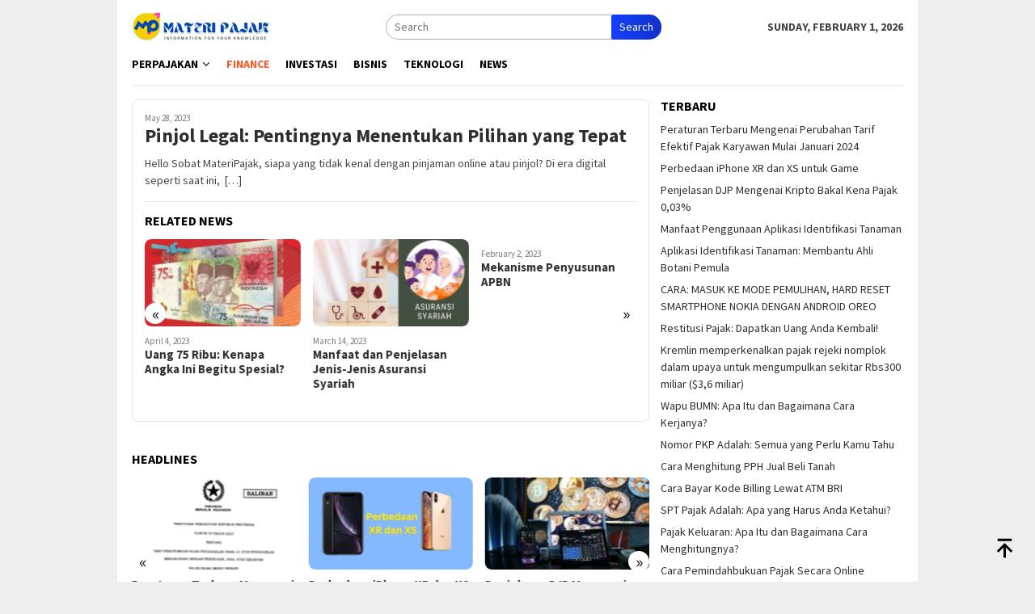

--- FILE ---
content_type: text/html; charset=UTF-8
request_url: https://materipajak.id/category/finance/
body_size: 14246
content:
<!DOCTYPE html>
<html lang="en-US">
<head itemscope="itemscope" itemtype="http://schema.org/WebSite">
<meta charset="UTF-8">
<meta name="viewport" content="width=device-width, initial-scale=1">
<link rel="profile" href="https://gmpg.org/xfn/11">

<script type="text/javascript">
/* <![CDATA[ */
(()=>{var e={};e.g=function(){if("object"==typeof globalThis)return globalThis;try{return this||new Function("return this")()}catch(e){if("object"==typeof window)return window}}(),function({ampUrl:n,isCustomizePreview:t,isAmpDevMode:r,noampQueryVarName:o,noampQueryVarValue:s,disabledStorageKey:i,mobileUserAgents:a,regexRegex:c}){if("undefined"==typeof sessionStorage)return;const d=new RegExp(c);if(!a.some((e=>{const n=e.match(d);return!(!n||!new RegExp(n[1],n[2]).test(navigator.userAgent))||navigator.userAgent.includes(e)})))return;e.g.addEventListener("DOMContentLoaded",(()=>{const e=document.getElementById("amp-mobile-version-switcher");if(!e)return;e.hidden=!1;const n=e.querySelector("a[href]");n&&n.addEventListener("click",(()=>{sessionStorage.removeItem(i)}))}));const g=r&&["paired-browsing-non-amp","paired-browsing-amp"].includes(window.name);if(sessionStorage.getItem(i)||t||g)return;const u=new URL(location.href),m=new URL(n);m.hash=u.hash,u.searchParams.has(o)&&s===u.searchParams.get(o)?sessionStorage.setItem(i,"1"):m.href!==u.href&&(window.stop(),location.replace(m.href))}({"ampUrl":"https:\/\/materipajak.id\/category\/finance\/?amp=1","noampQueryVarName":"noamp","noampQueryVarValue":"mobile","disabledStorageKey":"amp_mobile_redirect_disabled","mobileUserAgents":["Mobile","Android","Silk\/","Kindle","BlackBerry","Opera Mini","Opera Mobi"],"regexRegex":"^\\\/((?:.|\\n)+)\\\/([i]*)$","isCustomizePreview":false,"isAmpDevMode":false})})();
/* ]]> */
</script>
<meta name='robots' content='index, follow, max-image-preview:large, max-snippet:-1, max-video-preview:-1' />
	<style>img:is([sizes="auto" i], [sizes^="auto," i]) { contain-intrinsic-size: 3000px 1500px }</style>
	
	<!-- This site is optimized with the Yoast SEO plugin v26.8 - https://yoast.com/product/yoast-seo-wordpress/ -->
	<title>materipajak - materipajak</title>
	<link rel="canonical" href="https://materipajak.id/category/finance/" />
	<link rel="next" href="https://materipajak.id/category/finance/page/2/" />
	<meta property="og:locale" content="en_US" />
	<meta property="og:type" content="article" />
	<meta property="og:title" content="materipajak - materipajak" />
	<meta property="og:url" content="https://materipajak.id/category/finance/" />
	<meta property="og:site_name" content="materipajak" />
	<meta name="twitter:card" content="summary_large_image" />
	<script type="application/ld+json" class="yoast-schema-graph">{"@context":"https://schema.org","@graph":[{"@type":"CollectionPage","@id":"https://materipajak.id/category/finance/","url":"https://materipajak.id/category/finance/","name":"materipajak - materipajak","isPartOf":{"@id":"https://materipajak.id/#website"},"breadcrumb":{"@id":"https://materipajak.id/category/finance/#breadcrumb"},"inLanguage":"en-US"},{"@type":"BreadcrumbList","@id":"https://materipajak.id/category/finance/#breadcrumb","itemListElement":[{"@type":"ListItem","position":1,"name":"Home","item":"https://materipajak.id/"},{"@type":"ListItem","position":2,"name":"Finance"}]},{"@type":"WebSite","@id":"https://materipajak.id/#website","url":"https://materipajak.id/","name":"materipajak","description":"Informasi Pajak, Berita, Teknologi","publisher":{"@id":"https://materipajak.id/#/schema/person/65f34c398dea256258397b661a99378b"},"potentialAction":[{"@type":"SearchAction","target":{"@type":"EntryPoint","urlTemplate":"https://materipajak.id/?s={search_term_string}"},"query-input":{"@type":"PropertyValueSpecification","valueRequired":true,"valueName":"search_term_string"}}],"inLanguage":"en-US"},{"@type":["Person","Organization"],"@id":"https://materipajak.id/#/schema/person/65f34c398dea256258397b661a99378b","name":"materi pajak","image":{"@type":"ImageObject","inLanguage":"en-US","@id":"https://materipajak.id/#/schema/person/image/","url":"https://materipajak.id/wp-content/uploads/2019/04/logo-MP2.png","contentUrl":"https://materipajak.id/wp-content/uploads/2019/04/logo-MP2.png","width":272,"height":90,"caption":"materi pajak"},"logo":{"@id":"https://materipajak.id/#/schema/person/image/"}}]}</script>
	<!-- / Yoast SEO plugin. -->


<link rel='dns-prefetch' href='//fonts.googleapis.com' />
<link rel="alternate" type="application/rss+xml" title="materipajak &raquo; Feed" href="https://materipajak.id/feed/" />
<link rel="alternate" type="application/rss+xml" title="materipajak &raquo; Comments Feed" href="https://materipajak.id/comments/feed/" />
<link rel="alternate" type="application/rss+xml" title="materipajak &raquo; Finance Category Feed" href="https://materipajak.id/category/finance/feed/" />
<script type="text/javascript">
/* <![CDATA[ */
window._wpemojiSettings = {"baseUrl":"https:\/\/s.w.org\/images\/core\/emoji\/16.0.1\/72x72\/","ext":".png","svgUrl":"https:\/\/s.w.org\/images\/core\/emoji\/16.0.1\/svg\/","svgExt":".svg","source":{"concatemoji":"https:\/\/materipajak.id\/wp-includes\/js\/wp-emoji-release.min.js?ver=6.8.3"}};
/*! This file is auto-generated */
!function(s,n){var o,i,e;function c(e){try{var t={supportTests:e,timestamp:(new Date).valueOf()};sessionStorage.setItem(o,JSON.stringify(t))}catch(e){}}function p(e,t,n){e.clearRect(0,0,e.canvas.width,e.canvas.height),e.fillText(t,0,0);var t=new Uint32Array(e.getImageData(0,0,e.canvas.width,e.canvas.height).data),a=(e.clearRect(0,0,e.canvas.width,e.canvas.height),e.fillText(n,0,0),new Uint32Array(e.getImageData(0,0,e.canvas.width,e.canvas.height).data));return t.every(function(e,t){return e===a[t]})}function u(e,t){e.clearRect(0,0,e.canvas.width,e.canvas.height),e.fillText(t,0,0);for(var n=e.getImageData(16,16,1,1),a=0;a<n.data.length;a++)if(0!==n.data[a])return!1;return!0}function f(e,t,n,a){switch(t){case"flag":return n(e,"\ud83c\udff3\ufe0f\u200d\u26a7\ufe0f","\ud83c\udff3\ufe0f\u200b\u26a7\ufe0f")?!1:!n(e,"\ud83c\udde8\ud83c\uddf6","\ud83c\udde8\u200b\ud83c\uddf6")&&!n(e,"\ud83c\udff4\udb40\udc67\udb40\udc62\udb40\udc65\udb40\udc6e\udb40\udc67\udb40\udc7f","\ud83c\udff4\u200b\udb40\udc67\u200b\udb40\udc62\u200b\udb40\udc65\u200b\udb40\udc6e\u200b\udb40\udc67\u200b\udb40\udc7f");case"emoji":return!a(e,"\ud83e\udedf")}return!1}function g(e,t,n,a){var r="undefined"!=typeof WorkerGlobalScope&&self instanceof WorkerGlobalScope?new OffscreenCanvas(300,150):s.createElement("canvas"),o=r.getContext("2d",{willReadFrequently:!0}),i=(o.textBaseline="top",o.font="600 32px Arial",{});return e.forEach(function(e){i[e]=t(o,e,n,a)}),i}function t(e){var t=s.createElement("script");t.src=e,t.defer=!0,s.head.appendChild(t)}"undefined"!=typeof Promise&&(o="wpEmojiSettingsSupports",i=["flag","emoji"],n.supports={everything:!0,everythingExceptFlag:!0},e=new Promise(function(e){s.addEventListener("DOMContentLoaded",e,{once:!0})}),new Promise(function(t){var n=function(){try{var e=JSON.parse(sessionStorage.getItem(o));if("object"==typeof e&&"number"==typeof e.timestamp&&(new Date).valueOf()<e.timestamp+604800&&"object"==typeof e.supportTests)return e.supportTests}catch(e){}return null}();if(!n){if("undefined"!=typeof Worker&&"undefined"!=typeof OffscreenCanvas&&"undefined"!=typeof URL&&URL.createObjectURL&&"undefined"!=typeof Blob)try{var e="postMessage("+g.toString()+"("+[JSON.stringify(i),f.toString(),p.toString(),u.toString()].join(",")+"));",a=new Blob([e],{type:"text/javascript"}),r=new Worker(URL.createObjectURL(a),{name:"wpTestEmojiSupports"});return void(r.onmessage=function(e){c(n=e.data),r.terminate(),t(n)})}catch(e){}c(n=g(i,f,p,u))}t(n)}).then(function(e){for(var t in e)n.supports[t]=e[t],n.supports.everything=n.supports.everything&&n.supports[t],"flag"!==t&&(n.supports.everythingExceptFlag=n.supports.everythingExceptFlag&&n.supports[t]);n.supports.everythingExceptFlag=n.supports.everythingExceptFlag&&!n.supports.flag,n.DOMReady=!1,n.readyCallback=function(){n.DOMReady=!0}}).then(function(){return e}).then(function(){var e;n.supports.everything||(n.readyCallback(),(e=n.source||{}).concatemoji?t(e.concatemoji):e.wpemoji&&e.twemoji&&(t(e.twemoji),t(e.wpemoji)))}))}((window,document),window._wpemojiSettings);
/* ]]> */
</script>
<style id='wp-emoji-styles-inline-css' type='text/css'>

	img.wp-smiley, img.emoji {
		display: inline !important;
		border: none !important;
		box-shadow: none !important;
		height: 1em !important;
		width: 1em !important;
		margin: 0 0.07em !important;
		vertical-align: -0.1em !important;
		background: none !important;
		padding: 0 !important;
	}
</style>
<link rel='stylesheet' id='dashicons-css' href='https://materipajak.id/wp-includes/css/dashicons.min.css?ver=6.8.3' type='text/css' media='all' />
<link rel='stylesheet' id='post-views-counter-frontend-css' href='https://materipajak.id/wp-content/plugins/post-views-counter/css/frontend.min.css?ver=1.4.5' type='text/css' media='all' />
<link crossorigin="anonymous" rel='stylesheet' id='bloggingpro-fonts-css' href='https://fonts.googleapis.com/css?family=Source+Sans+Pro%3Aregular%2Citalic%2C700%2C300%26subset%3Dlatin%2C&#038;ver=1.3.6' type='text/css' media='all' />
<link rel='stylesheet' id='bloggingpro-style-css' href='https://materipajak.id/wp-content/themes/bloggingpro/style.css?ver=1.3.6' type='text/css' media='all' />
<style id='bloggingpro-style-inline-css' type='text/css'>
kbd,a.button,button,.button,button.button,input[type="button"],input[type="reset"],input[type="submit"],.tagcloud a,ul.page-numbers li a.prev.page-numbers,ul.page-numbers li a.next.page-numbers,ul.page-numbers li span.page-numbers,.page-links > .page-link-number,.cat-links ul li a,.entry-footer .tag-text,.gmr-recentposts-widget li.listpost-gallery .gmr-rp-content .gmr-metacontent .cat-links-content a,.page-links > .post-page-numbers.current span,ol.comment-list li div.reply a,#cancel-comment-reply-link,.entry-footer .tags-links a:hover,.gmr-topnotification{background-color:#1640fc;}#primary-menu > li ul .current-menu-item > a,#primary-menu .sub-menu > li:hover > a,.cat-links-content a,.tagcloud li:before,a:hover,a:focus,a:active,.gmr-ontop:hover path,#navigationamp button.close-topnavmenu-wrap,.sidr a#sidr-id-close-topnavmenu-button,.sidr-class-menu-item i._mi,.sidr-class-menu-item img._mi,.text-marquee{color:#1640fc;}.widget-title:after,a.button,button,.button,button.button,input[type="button"],input[type="reset"],input[type="submit"],.tagcloud a,.sticky .gmr-box-content,.bypostauthor > .comment-body,.gmr-ajax-loader div:nth-child(1),.gmr-ajax-loader div:nth-child(2),.entry-footer .tags-links a:hover{border-color:#1640fc;}a,.gmr-ontop path{color:#2E2E2E;}.entry-content-single p a{color:#ff5722;}body{color:#444444;font-family:"Source Sans Pro","Helvetica Neue",sans-serif;font-weight:500;font-size:14px;}.site-header{background-image:url();-webkit-background-size:auto;-moz-background-size:auto;-o-background-size:auto;background-size:auto;background-repeat:repeat;background-position:center top;background-attachment:scroll;}.site-header,.gmr-verytopbanner{background-color:#ffffff;}.site-title a{color:#1d42e5;}.site-description{color:#999999;}.top-header{background-color:#ffffff;}#gmr-responsive-menu,.gmr-mainmenu #primary-menu > li > a,.search-trigger .gmr-icon{color:#000000;}.gmr-mainmenu #primary-menu > li.menu-border > a span,.gmr-mainmenu #primary-menu > li.page_item_has_children > a:after,.gmr-mainmenu #primary-menu > li.menu-item-has-children > a:after,.gmr-mainmenu #primary-menu .sub-menu > li.page_item_has_children > a:after,.gmr-mainmenu #primary-menu .sub-menu > li.menu-item-has-children > a:after{border-color:#000000;}#gmr-responsive-menu:hover,.gmr-mainmenu #primary-menu > li:hover > a,.gmr-mainmenu #primary-menu > .current-menu-item > a,.gmr-mainmenu #primary-menu .current-menu-ancestor > a,.gmr-mainmenu #primary-menu .current_page_item > a,.gmr-mainmenu #primary-menu .current_page_ancestor > a,.search-trigger .gmr-icon:hover{color:#FF5722;}.gmr-mainmenu #primary-menu > li.menu-border:hover > a span,.gmr-mainmenu #primary-menu > li.menu-border.current-menu-item > a span,.gmr-mainmenu #primary-menu > li.menu-border.current-menu-ancestor > a span,.gmr-mainmenu #primary-menu > li.menu-border.current_page_item > a span,.gmr-mainmenu #primary-menu > li.menu-border.current_page_ancestor > a span,.gmr-mainmenu #primary-menu > li.page_item_has_children:hover > a:after,.gmr-mainmenu #primary-menu > li.menu-item-has-children:hover > a:after,.gmr-mainmenu #primary-menu .sub-menu > li.page_item_has_children:hover > a:after,.gmr-mainmenu #primary-menu .sub-menu > li.menu-item-has-children:hover > a:after{border-color:#FF5722;}.secondwrap-menu .gmr-mainmenu #primary-menu > li > a,.secondwrap-menu .search-trigger .gmr-icon{color:#555555;}#primary-menu > li.menu-border > a span{border-color:#555555;}.secondwrap-menu .gmr-mainmenu #primary-menu > li:hover > a,.secondwrap-menu .gmr-mainmenu #primary-menu > .current-menu-item > a,.secondwrap-menu .gmr-mainmenu #primary-menu .current-menu-ancestor > a,.secondwrap-menu .gmr-mainmenu #primary-menu .current_page_item > a,.secondwrap-menu .gmr-mainmenu #primary-menu .current_page_ancestor > a,.secondwrap-menu .gmr-mainmenu #primary-menu > li.page_item_has_children:hover > a:after,.secondwrap-menu .gmr-mainmenu #primary-menu > li.menu-item-has-children:hover > a:after,.secondwrap-menu .gmr-mainmenu #primary-menu .sub-menu > li.page_item_has_children:hover > a:after,.secondwrap-menu .gmr-mainmenu #primary-menu .sub-menu > li.menu-item-has-children:hover > a:after,.secondwrap-menu .search-trigger .gmr-icon:hover{color:#FF5722;}.secondwrap-menu .gmr-mainmenu #primary-menu > li.menu-border:hover > a span,.secondwrap-menu .gmr-mainmenu #primary-menu > li.menu-border.current-menu-item > a span,.secondwrap-menu .gmr-mainmenu #primary-menu > li.menu-border.current-menu-ancestor > a span,.secondwrap-menu .gmr-mainmenu #primary-menu > li.menu-border.current_page_item > a span,.secondwrap-menu .gmr-mainmenu #primary-menu > li.menu-border.current_page_ancestor > a span,.secondwrap-menu .gmr-mainmenu #primary-menu > li.page_item_has_children:hover > a:after,.secondwrap-menu .gmr-mainmenu #primary-menu > li.menu-item-has-children:hover > a:after,.secondwrap-menu .gmr-mainmenu #primary-menu .sub-menu > li.page_item_has_children:hover > a:after,.secondwrap-menu .gmr-mainmenu #primary-menu .sub-menu > li.menu-item-has-children:hover > a:after{border-color:#FF5722;}h1,h2,h3,h4,h5,h6,.h1,.h2,.h3,.h4,.h5,.h6,.site-title,#primary-menu > li > a,.gmr-rp-biglink a,.gmr-rp-link a,.gmr-gallery-related ul li p a{font-family:"Source Sans Pro","Helvetica Neue",sans-serif;}.entry-main-single,.entry-main-single p{font-size:16px;}h1.title,h1.entry-title{font-size:32px;}h2.entry-title{font-size:18px;}.footer-container{background-color:#F5F5F5;}.widget-footer,.content-footer,.site-footer,.content-footer h3.widget-title{color:#B4B4B4;}.widget-footer a,.content-footer a,.site-footer a{color:#565656;}.widget-footer a:hover,.content-footer a:hover,.site-footer a:hover{color:#FF5722;}
</style>
<link rel='stylesheet' id='tablepress-default-css' href='https://materipajak.id/wp-content/plugins/tablepress/css/build/default.css?ver=3.2.6' type='text/css' media='all' />
<link rel='stylesheet' id='ekit-widget-styles-css' href='https://materipajak.id/wp-content/plugins/elementskit-lite/widgets/init/assets/css/widget-styles.css?ver=3.7.8' type='text/css' media='all' />
<link rel='stylesheet' id='ekit-responsive-css' href='https://materipajak.id/wp-content/plugins/elementskit-lite/widgets/init/assets/css/responsive.css?ver=3.7.8' type='text/css' media='all' />
<script type="text/javascript" id="jquery-core-js-extra">
/* <![CDATA[ */
var pp = {"ajax_url":"https:\/\/materipajak.id\/wp-admin\/admin-ajax.php"};
/* ]]> */
</script>
<script type="text/javascript" src="https://materipajak.id/wp-includes/js/jquery/jquery.min.js?ver=3.7.1" id="jquery-core-js"></script>
<script type="text/javascript" src="https://materipajak.id/wp-includes/js/jquery/jquery-migrate.min.js?ver=3.4.1" id="jquery-migrate-js"></script>
<link rel="https://api.w.org/" href="https://materipajak.id/wp-json/" /><link rel="alternate" title="JSON" type="application/json" href="https://materipajak.id/wp-json/wp/v2/categories/62" /><link rel="EditURI" type="application/rsd+xml" title="RSD" href="https://materipajak.id/xmlrpc.php?rsd" />
<meta name="generator" content="WordPress 6.8.3" />
<link rel="alternate" type="text/html" media="only screen and (max-width: 640px)" href="https://materipajak.id/category/finance/?amp=1"><meta name="generator" content="Elementor 3.34.4; features: additional_custom_breakpoints; settings: css_print_method-external, google_font-enabled, font_display-auto">
			<style>
				.e-con.e-parent:nth-of-type(n+4):not(.e-lazyloaded):not(.e-no-lazyload),
				.e-con.e-parent:nth-of-type(n+4):not(.e-lazyloaded):not(.e-no-lazyload) * {
					background-image: none !important;
				}
				@media screen and (max-height: 1024px) {
					.e-con.e-parent:nth-of-type(n+3):not(.e-lazyloaded):not(.e-no-lazyload),
					.e-con.e-parent:nth-of-type(n+3):not(.e-lazyloaded):not(.e-no-lazyload) * {
						background-image: none !important;
					}
				}
				@media screen and (max-height: 640px) {
					.e-con.e-parent:nth-of-type(n+2):not(.e-lazyloaded):not(.e-no-lazyload),
					.e-con.e-parent:nth-of-type(n+2):not(.e-lazyloaded):not(.e-no-lazyload) * {
						background-image: none !important;
					}
				}
			</style>
			<link rel="amphtml" href="https://materipajak.id/category/finance/?amp=1"><style>#amp-mobile-version-switcher{left:0;position:absolute;width:100%;z-index:100}#amp-mobile-version-switcher>a{background-color:#444;border:0;color:#eaeaea;display:block;font-family:-apple-system,BlinkMacSystemFont,Segoe UI,Roboto,Oxygen-Sans,Ubuntu,Cantarell,Helvetica Neue,sans-serif;font-size:16px;font-weight:600;padding:15px 0;text-align:center;-webkit-text-decoration:none;text-decoration:none}#amp-mobile-version-switcher>a:active,#amp-mobile-version-switcher>a:focus,#amp-mobile-version-switcher>a:hover{-webkit-text-decoration:underline;text-decoration:underline}</style><link rel="icon" href="https://materipajak.id/wp-content/uploads/2021/08/cropped-MATERI-PAJAK-icon2-32x32.png" sizes="32x32" />
<link rel="icon" href="https://materipajak.id/wp-content/uploads/2021/08/cropped-MATERI-PAJAK-icon2-192x192.png" sizes="192x192" />
<link rel="apple-touch-icon" href="https://materipajak.id/wp-content/uploads/2021/08/cropped-MATERI-PAJAK-icon2-180x180.png" />
<meta name="msapplication-TileImage" content="https://materipajak.id/wp-content/uploads/2021/08/cropped-MATERI-PAJAK-icon2-270x270.png" />
</head>

				
<!-- Google tag (gtag.js) -->
<script async src="https://www.googletagmanager.com/gtag/js?id=AW-16490022630"></script>
<script>
  window.dataLayer = window.dataLayer || [];
  function gtag(){dataLayer.push(arguments);}
  gtag('js', new Date());

  gtag('config', 'AW-16490022630');
</script>
	
<body data-rsssl=1 class="archive category category-finance category-62 wp-custom-logo wp-theme-bloggingpro gmr-theme idtheme kentooz gmr-box-layout gmr-sticky group-blog hfeed elementor-default elementor-kit-2889" itemscope="itemscope" itemtype="http://schema.org/WebPage">
<div id="full-container">
<a class="skip-link screen-reader-text" href="#main">Skip to content</a>

<div class="gmr-verytopbanner text-center"><div class="container"><script async src="https://pagead2.googlesyndication.com/pagead/js/adsbygoogle.js?client=ca-pub-0678017018485014"
     crossorigin="anonymous"></script></div></div>
<header id="masthead" class="site-header" role="banner" itemscope="itemscope" itemtype="http://schema.org/WPHeader">
	<div class="container">
					<div class="clearfix gmr-headwrapper">

				<div class="list-table clearfix">
					<div class="table-row">
						<div class="table-cell onlymobile-menu">
															<a id="gmr-responsive-menu" href="#menus" rel="nofollow" title="Mobile Menu"><svg xmlns="http://www.w3.org/2000/svg" xmlns:xlink="http://www.w3.org/1999/xlink" aria-hidden="true" role="img" width="1em" height="1em" preserveAspectRatio="xMidYMid meet" viewBox="0 0 24 24"><path d="M3 6h18v2H3V6m0 5h18v2H3v-2m0 5h18v2H3v-2z" fill="currentColor"/></svg><span class="screen-reader-text">Mobile Menu</span></a>
													</div>
												<div class="close-topnavmenu-wrap"><a id="close-topnavmenu-button" rel="nofollow" href="#"><svg xmlns="http://www.w3.org/2000/svg" xmlns:xlink="http://www.w3.org/1999/xlink" aria-hidden="true" role="img" width="1em" height="1em" preserveAspectRatio="xMidYMid meet" viewBox="0 0 24 24"><path d="M12 20c-4.41 0-8-3.59-8-8s3.59-8 8-8s8 3.59 8 8s-3.59 8-8 8m0-18C6.47 2 2 6.47 2 12s4.47 10 10 10s10-4.47 10-10S17.53 2 12 2m2.59 6L12 10.59L9.41 8L8 9.41L10.59 12L8 14.59L9.41 16L12 13.41L14.59 16L16 14.59L13.41 12L16 9.41L14.59 8z" fill="currentColor"/></svg></a></div>
												<div class="table-cell gmr-logo">
															<div class="logo-wrap">
									<a href="https://materipajak.id/" class="custom-logo-link" itemprop="url" title="materipajak">
										<img src="https://materipajak.id/wp-content/uploads/2023/02/materipajak-logo.png" alt="materipajak" title="materipajak" />
									</a>
								</div>
														</div>
													<div class="table-cell search">
								<a id="search-menu-button-top" class="responsive-searchbtn pull-right" href="#" rel="nofollow"><svg xmlns="http://www.w3.org/2000/svg" xmlns:xlink="http://www.w3.org/1999/xlink" aria-hidden="true" role="img" width="1em" height="1em" preserveAspectRatio="xMidYMid meet" viewBox="0 0 24 24"><g fill="none"><path d="M21 21l-4.486-4.494M19 10.5a8.5 8.5 0 1 1-17 0a8.5 8.5 0 0 1 17 0z" stroke="currentColor" stroke-width="2" stroke-linecap="round"/></g></svg></a>
								<form method="get" id="search-topsearchform-container" class="gmr-searchform searchform topsearchform" action="https://materipajak.id/">
									<input type="text" name="s" id="s" placeholder="Search" />
									<button type="submit" class="topsearch-submit">Search</button>
								</form>
							</div>
							<div class="table-cell gmr-table-date">
								<span class="gmr-top-date pull-right" data-lang="en-US"></span>
							</div>
											</div>
				</div>
							</div>
				</div><!-- .container -->
</header><!-- #masthead -->

<div class="top-header">
	<div class="container">
	<div class="gmr-menuwrap mainwrap-menu clearfix">
		<nav id="site-navigation" class="gmr-mainmenu" role="navigation" itemscope="itemscope" itemtype="http://schema.org/SiteNavigationElement">
			<ul id="primary-menu" class="menu"><li class="menu-item menu-item-type-menulogo-btn gmr-menulogo-btn"><a href="https://materipajak.id/" id="menulogo-button" itemprop="url" title="materipajak"><img src="https://materipajak.id/wp-content/uploads/2021/08/cropped-MATERI-PAJAK-icon2.png" alt="materipajak" title="materipajak" itemprop="image" /></a></li><li id="menu-item-1277" class="menu-item menu-item-type-taxonomy menu-item-object-category menu-item-has-children menu-item-1277"><a href="https://materipajak.id/category/perpajakan/" itemprop="url"><span itemprop="name">Perpajakan</span></a>
<ul class="sub-menu">
	<li id="menu-item-1795" class="menu-item menu-item-type-taxonomy menu-item-object-category menu-item-1795"><a href="https://materipajak.id/category/software/" itemprop="url"><span itemprop="name">Aplikasi Pajak</span></a></li>
	<li id="menu-item-1808" class="menu-item menu-item-type-taxonomy menu-item-object-category menu-item-1808"><a href="https://materipajak.id/category/peraturan-pajak/" itemprop="url"><span itemprop="name">Peraturan Pajak</span></a></li>
	<li id="menu-item-2113" class="menu-item menu-item-type-taxonomy menu-item-object-category menu-item-2113"><a href="https://materipajak.id/category/e-commerce/" itemprop="url"><span itemprop="name">E-Commerce</span></a></li>
</ul>
</li>
<li id="menu-item-1937" class="menu-item menu-item-type-taxonomy menu-item-object-category current-menu-item menu-item-1937"><a href="https://materipajak.id/category/finance/" aria-current="page" itemprop="url"><span itemprop="name">Finance</span></a></li>
<li id="menu-item-2280" class="menu-item menu-item-type-taxonomy menu-item-object-category menu-item-2280"><a href="https://materipajak.id/category/investasi/" itemprop="url"><span itemprop="name">Investasi</span></a></li>
<li id="menu-item-2284" class="menu-item menu-item-type-taxonomy menu-item-object-category menu-item-2284"><a href="https://materipajak.id/category/bisnis-online/" itemprop="url"><span itemprop="name">Bisnis</span></a></li>
<li id="menu-item-2339" class="menu-item menu-item-type-taxonomy menu-item-object-category menu-item-2339"><a href="https://materipajak.id/category/teknologi-computer-vision/" itemprop="url"><span itemprop="name">Teknologi</span></a></li>
<li id="menu-item-1907" class="menu-item menu-item-type-taxonomy menu-item-object-category menu-item-1907"><a href="https://materipajak.id/category/serba-serbi-berita-pajak-olahraga-finance-enterta/" itemprop="url"><span itemprop="name">News</span></a></li>
<li class="menu-item menu-item-type-search-btn gmr-search-btn pull-right"><a id="search-menu-button" href="#" rel="nofollow"><svg xmlns="http://www.w3.org/2000/svg" xmlns:xlink="http://www.w3.org/1999/xlink" aria-hidden="true" role="img" width="1em" height="1em" preserveAspectRatio="xMidYMid meet" viewBox="0 0 24 24"><g fill="none"><path d="M21 21l-4.486-4.494M19 10.5a8.5 8.5 0 1 1-17 0a8.5 8.5 0 0 1 17 0z" stroke="currentColor" stroke-width="2" stroke-linecap="round"/></g></svg></a><div class="search-dropdown search" id="search-dropdown-container"><form method="get" class="gmr-searchform searchform" action="https://materipajak.id/"><input type="text" name="s" id="s" placeholder="Search" /></form></div></li></ul>		</nav><!-- #site-navigation -->
	</div>
		</div><!-- .container -->
</div><!-- .top-header -->
<div class="site inner-wrap" id="site-container">



	<div id="content" class="gmr-content">

		<div class="container">
			<div class="row">
				
	

<div id="primary" class="col-md-main">
	<div class="content-area">
		<div class="gmr-bigheadline clearfix">					<div class="gmr-big-headline">
						<div class="other-content-thumbnail thumb-radius">
							<a href="https://materipajak.id/pinjol-legal/" title="Pinjol Legal: Pentingnya Menentukan Pilihan yang Tepat">
															</a>
													</div>
						<div class="gmr-bigheadline-content">
							<div class="gmr-metacontent"><span class="posted-on"><time class="entry-date published" itemprop="datePublished" datetime="2023-05-28T12:30:00+00:00">May 28, 2023</time><time class="updated" datetime="2024-03-26T04:15:17+00:00">March 26, 2024</time></span></div>							<div class="gmr-rp-biglink">
								<a href="https://materipajak.id/pinjol-legal/" class="gmr-slide-titlelink" title="Pinjol Legal: Pentingnya Menentukan Pilihan yang Tepat">Pinjol Legal: Pentingnya Menentukan Pilihan yang Tepat</a>
							</div>
							<p>Hello Sobat MateriPajak, siapa yang tidak kenal dengan pinjaman online atau pinjol? Di era digital seperti saat ini, &nbsp;[&hellip;]</p>						</div>
					</div>
					<div class="gmr-owl-bigheadline">
							<h3 class="widget-title">Related News</h3>					<div class="gmr-owl-carousel-bigheadline owl-carousel owl-theme">
															<div class="gmr-slider-content">
															<div class="other-content-thumbnail thumb-radius">
									<a href="https://materipajak.id/uang-75-ribu-kenapa-angka-ini-begitu-spesial/" title="Uang 75 Ribu: Kenapa Angka Ini Begitu Spesial?">
										<img width="200" height="112" src="https://materipajak.id/wp-content/uploads/2023/06/uang75rb-200x112.png" class="attachment-medium size-medium wp-post-image" alt="Uang 75 Ribu: Kenapa Angka Ini Begitu Spesial?" decoding="async" srcset="https://materipajak.id/wp-content/uploads/2023/06/uang75rb-200x112.png 200w, https://materipajak.id/wp-content/uploads/2023/06/uang75rb-300x170.png 300w, https://materipajak.id/wp-content/uploads/2023/06/uang75rb-640x358.png 640w" sizes="(max-width: 200px) 100vw, 200px" title="Uang 75 Ribu: Kenapa Angka Ini Begitu Spesial?" />																			</a>
								</div>
														<div class="gmr-rp-link">
							<div class="gmr-metacontent"><span class="posted-on"><time class="entry-date published" itemprop="datePublished" datetime="2023-04-04T18:45:00+00:00">April 4, 2023</time><time class="updated" datetime="2023-04-08T10:20:47+00:00">April 8, 2023</time></span></div>								<a href="https://materipajak.id/uang-75-ribu-kenapa-angka-ini-begitu-spesial/" class="gmr-slide-titlelink" title="Uang 75 Ribu: Kenapa Angka Ini Begitu Spesial?">Uang 75 Ribu: Kenapa Angka Ini Begitu Spesial?</a>
							</div>
						</div>
															<div class="gmr-slider-content">
															<div class="other-content-thumbnail thumb-radius">
									<a href="https://materipajak.id/manfaat-dan-penjelasan-jenis-jenis-asuransi-syariah/" title="Manfaat dan Penjelasan Jenis-Jenis Asuransi Syariah">
										<img width="200" height="112" src="https://materipajak.id/wp-content/uploads/2023/03/COVER-FB-1-200x112.png" class="attachment-medium size-medium wp-post-image" alt="Manfaat dan Penjelasan Jenis-Jenis Asuransi Syariah" decoding="async" srcset="https://materipajak.id/wp-content/uploads/2023/03/COVER-FB-1-200x112.png 200w, https://materipajak.id/wp-content/uploads/2023/03/COVER-FB-1-300x170.png 300w, https://materipajak.id/wp-content/uploads/2023/03/COVER-FB-1-768x433.png 768w, https://materipajak.id/wp-content/uploads/2023/03/COVER-FB-1-1536x865.png 1536w, https://materipajak.id/wp-content/uploads/2023/03/COVER-FB-1-640x358.png 640w, https://materipajak.id/wp-content/uploads/2023/03/COVER-FB-1.png 1640w" sizes="(max-width: 200px) 100vw, 200px" title="Manfaat dan Penjelasan Jenis-Jenis Asuransi Syariah" />																			</a>
								</div>
														<div class="gmr-rp-link">
							<div class="gmr-metacontent"><span class="posted-on"><time class="entry-date published" itemprop="datePublished" datetime="2023-03-14T11:12:41+00:00">March 14, 2023</time><time class="updated" datetime="2023-12-22T11:25:49+00:00">December 22, 2023</time></span></div>								<a href="https://materipajak.id/manfaat-dan-penjelasan-jenis-jenis-asuransi-syariah/" class="gmr-slide-titlelink" title="Manfaat dan Penjelasan Jenis-Jenis Asuransi Syariah">Manfaat dan Penjelasan Jenis-Jenis Asuransi Syariah</a>
							</div>
						</div>
															<div class="gmr-slider-content">
														<div class="gmr-rp-link">
							<div class="gmr-metacontent"><span class="posted-on"><time class="entry-date published" itemprop="datePublished" datetime="2023-02-02T04:35:27+00:00">February 2, 2023</time><time class="updated" datetime="2023-02-01T07:32:35+00:00">February 1, 2023</time></span></div>								<a href="https://materipajak.id/mekanisme-penyusunan-apbn/" class="gmr-slide-titlelink" title="Mekanisme Penyusunan APBN">Mekanisme Penyusunan APBN</a>
							</div>
						</div>
															<div class="gmr-slider-content">
														<div class="gmr-rp-link">
							<div class="gmr-metacontent"><span class="posted-on"><time class="entry-date published" itemprop="datePublished" datetime="2023-02-01T03:50:27+00:00">February 1, 2023</time><time class="updated" datetime="2023-02-01T03:51:18+00:00">February 1, 2023</time></span></div>								<a href="https://materipajak.id/pengertian-debit-dan-kredit-dan-penggunaan-dan-perbedaan-serta-contoh-dalam-akuntansi/" class="gmr-slide-titlelink" title="Pengertian Debit dan Kredit: Penggunaan dan Perbedaan Serta Contoh dalam Akuntansi">Pengertian Debit dan Kredit: Penggunaan dan Perbedaan Serta Contoh dalam Akuntansi</a>
							</div>
						</div>
															<div class="gmr-slider-content">
															<div class="other-content-thumbnail thumb-radius">
									<a href="https://materipajak.id/bitcoin-mendekati-level-rekor-menjelang-daftar-etf-berjangka/" title="Bitcoin Mendekati Level Rekor Menjelang Daftar ETF Berjangka">
										<img width="166" height="112" src="https://materipajak.id/wp-content/uploads/2021/09/materipajak.id-cryptocurrency1-200x135.png" class="attachment-medium size-medium wp-post-image" alt="materipajak.id-cryptocurrency" decoding="async" srcset="https://materipajak.id/wp-content/uploads/2021/09/materipajak.id-cryptocurrency1-200x135.png 200w, https://materipajak.id/wp-content/uploads/2021/09/materipajak.id-cryptocurrency1-110x75.png 110w" sizes="(max-width: 166px) 100vw, 166px" title="materipajak.id-cryptocurrency" />																			</a>
								</div>
														<div class="gmr-rp-link">
							<div class="gmr-metacontent"><span class="posted-on"><time class="entry-date published updated" itemprop="dateModified" datetime="2022-09-23T07:23:08+00:00">September 23, 2022</time></span></div>								<a href="https://materipajak.id/bitcoin-mendekati-level-rekor-menjelang-daftar-etf-berjangka/" class="gmr-slide-titlelink" title="Bitcoin Mendekati Level Rekor Menjelang Daftar ETF Berjangka">Bitcoin Mendekati Level Rekor Menjelang Daftar ETF Berjangka</a>
							</div>
						</div>
															<div class="gmr-slider-content">
															<div class="other-content-thumbnail thumb-radius">
									<a href="https://materipajak.id/bitcoin-dan-ether-kembali-ke-levelnya-lagi-setelah-larangan-crypto-di-china/" title="Bitcoin dan Ether Kembali ke Levelnya Lagi Setelah Larangan Crypto di China">
										<img loading="lazy" width="166" height="112" src="https://materipajak.id/wp-content/uploads/2021/09/btc-eth-200x135.png" class="attachment-medium size-medium wp-post-image" alt="Crypto di China" decoding="async" srcset="https://materipajak.id/wp-content/uploads/2021/09/btc-eth-200x135.png 200w, https://materipajak.id/wp-content/uploads/2021/09/btc-eth-110x75.png 110w" sizes="(max-width: 166px) 100vw, 166px" title="btc-eth" />																			</a>
								</div>
														<div class="gmr-rp-link">
							<div class="gmr-metacontent"><span class="posted-on"><time class="entry-date published updated" itemprop="dateModified" datetime="2022-09-21T18:41:29+00:00">September 21, 2022</time></span></div>								<a href="https://materipajak.id/bitcoin-dan-ether-kembali-ke-levelnya-lagi-setelah-larangan-crypto-di-china/" class="gmr-slide-titlelink" title="Bitcoin dan Ether Kembali ke Levelnya Lagi Setelah Larangan Crypto di China">Bitcoin dan Ether Kembali ke Levelnya Lagi Setelah Larangan Crypto di China</a>
							</div>
						</div>
															<div class="gmr-slider-content">
															<div class="other-content-thumbnail thumb-radius">
									<a href="https://materipajak.id/legislator-as-menyetujui-aturan-pelaporan-cryptocurrency-baru/" title="Legislator AS Menyetujui Aturan Pelaporan Cryptocurrency Baru">
										<img width="166" height="112" src="https://materipajak.id/wp-content/uploads/2021/09/materipajak.id-cryptocurrency1-200x135.png" class="attachment-medium size-medium wp-post-image" alt="materipajak.id-cryptocurrency" decoding="async" srcset="https://materipajak.id/wp-content/uploads/2021/09/materipajak.id-cryptocurrency1-200x135.png 200w, https://materipajak.id/wp-content/uploads/2021/09/materipajak.id-cryptocurrency1-110x75.png 110w" sizes="(max-width: 166px) 100vw, 166px" title="materipajak.id-cryptocurrency" />																			</a>
								</div>
														<div class="gmr-rp-link">
							<div class="gmr-metacontent"><span class="posted-on"><time class="entry-date published updated" itemprop="dateModified" datetime="2022-09-18T17:15:23+00:00">September 18, 2022</time></span></div>								<a href="https://materipajak.id/legislator-as-menyetujui-aturan-pelaporan-cryptocurrency-baru/" class="gmr-slide-titlelink" title="Legislator AS Menyetujui Aturan Pelaporan Cryptocurrency Baru">Legislator AS Menyetujui Aturan Pelaporan Cryptocurrency Baru</a>
							</div>
						</div>
									</div></div></div><div class="clearfix gmr-element-carousel"><div class="gmr-title-carousel"><h3 class="widget-title">Headlines</h3></div><div class="gmr-owl-carousel">				<div class="gmr-slider-content">
									<div class="other-content-thumbnail thumb-radius">
					<a href="https://materipajak.id/mengenai-perubahan-tarif-efektif-pajak-karyawan-mulai-januari-2024/" title="Peraturan Terbaru Mengenai Perubahan Tarif Efektif Pajak Karyawan Mulai Januari 2024">
					<img loading="lazy" width="200" height="112" src="https://materipajak.id/wp-content/uploads/2023/12/Peraturan-Terbaru-Mengenai-Perubahan-Tarif-Efektif-Pajak-Karyawan-Mulai-Januari-2024-200x112.png" class="attachment-medium size-medium wp-post-image" alt="Peraturan Terbaru Mengenai Perubahan Tarif Efektif Pajak Karyawan Mulai Januari 2024" decoding="async" srcset="https://materipajak.id/wp-content/uploads/2023/12/Peraturan-Terbaru-Mengenai-Perubahan-Tarif-Efektif-Pajak-Karyawan-Mulai-Januari-2024-200x112.png 200w, https://materipajak.id/wp-content/uploads/2023/12/Peraturan-Terbaru-Mengenai-Perubahan-Tarif-Efektif-Pajak-Karyawan-Mulai-Januari-2024-300x170.png 300w, https://materipajak.id/wp-content/uploads/2023/12/Peraturan-Terbaru-Mengenai-Perubahan-Tarif-Efektif-Pajak-Karyawan-Mulai-Januari-2024-640x358.png 640w" sizes="(max-width: 200px) 100vw, 200px" title="Peraturan Terbaru Mengenai Perubahan Tarif Efektif Pajak Karyawan Mulai Januari 2024" />					</a>
										</div>
										<div class="gmr-rp-link">
						<a href="https://materipajak.id/mengenai-perubahan-tarif-efektif-pajak-karyawan-mulai-januari-2024/" class="gmr-slide-titlelink" title="Peraturan Terbaru Mengenai Perubahan Tarif Efektif Pajak Karyawan Mulai Januari 2024">Peraturan Terbaru Mengenai Perubahan Tarif Efektif Pajak Karyawan Mulai Januari 2024</a>
					</div>
				</div>
							<div class="gmr-slider-content">
									<div class="other-content-thumbnail thumb-radius">
					<a href="https://materipajak.id/perbedaan-iphone-xr-dan-xs-untuk-game/" title="Perbedaan iPhone XR dan XS untuk Game">
					<img loading="lazy" width="200" height="112" src="https://materipajak.id/wp-content/uploads/2023/12/Perbedaan-iPhone-XR-dan-XS-untuk-Game-200x112.png" class="attachment-medium size-medium wp-post-image" alt="Perbedaan iPhone XR dan XS untuk Game" decoding="async" srcset="https://materipajak.id/wp-content/uploads/2023/12/Perbedaan-iPhone-XR-dan-XS-untuk-Game-200x112.png 200w, https://materipajak.id/wp-content/uploads/2023/12/Perbedaan-iPhone-XR-dan-XS-untuk-Game-300x170.png 300w, https://materipajak.id/wp-content/uploads/2023/12/Perbedaan-iPhone-XR-dan-XS-untuk-Game-768x433.png 768w, https://materipajak.id/wp-content/uploads/2023/12/Perbedaan-iPhone-XR-dan-XS-untuk-Game-1536x865.png 1536w, https://materipajak.id/wp-content/uploads/2023/12/Perbedaan-iPhone-XR-dan-XS-untuk-Game-640x358.png 640w, https://materipajak.id/wp-content/uploads/2023/12/Perbedaan-iPhone-XR-dan-XS-untuk-Game.png 1640w" sizes="(max-width: 200px) 100vw, 200px" title="Perbedaan iPhone XR dan XS untuk Game" />					</a>
										</div>
										<div class="gmr-rp-link">
						<a href="https://materipajak.id/perbedaan-iphone-xr-dan-xs-untuk-game/" class="gmr-slide-titlelink" title="Perbedaan iPhone XR dan XS untuk Game">Perbedaan iPhone XR dan XS untuk Game</a>
					</div>
				</div>
							<div class="gmr-slider-content">
									<div class="other-content-thumbnail thumb-radius">
					<a href="https://materipajak.id/penjelasan-djp-mengenai-kripto-bakal-kena-pajak-003/" title="Penjelasan DJP Mengenai Kripto Bakal Kena Pajak 0,03%">
					<img loading="lazy" width="200" height="112" src="https://materipajak.id/wp-content/uploads/2023/09/trading-6531134_1280-200x112.jpg" class="attachment-medium size-medium wp-post-image" alt="Penjelasan DJP Mengenai Kripto Bakal Kena Pajak 0,03%" decoding="async" srcset="https://materipajak.id/wp-content/uploads/2023/09/trading-6531134_1280-200x112.jpg 200w, https://materipajak.id/wp-content/uploads/2023/09/trading-6531134_1280-300x170.jpg 300w, https://materipajak.id/wp-content/uploads/2023/09/trading-6531134_1280-640x358.jpg 640w" sizes="(max-width: 200px) 100vw, 200px" title="Penjelasan DJP Mengenai Kripto Bakal Kena Pajak 0,03%" />					</a>
										</div>
										<div class="gmr-rp-link">
						<a href="https://materipajak.id/penjelasan-djp-mengenai-kripto-bakal-kena-pajak-003/" class="gmr-slide-titlelink" title="Penjelasan DJP Mengenai Kripto Bakal Kena Pajak 0,03%">Penjelasan DJP Mengenai Kripto Bakal Kena Pajak 0,03%</a>
					</div>
				</div>
							<div class="gmr-slider-content">
									<div class="other-content-thumbnail thumb-radius">
					<a href="https://materipajak.id/manfaat-penggunaan-aplikasi-identifikasi-tanaman/" title="Manfaat Penggunaan Aplikasi Identifikasi Tanaman">
					<img loading="lazy" width="200" height="112" src="https://materipajak.id/wp-content/uploads/2023/06/identifikasi-tanaman-200x112.png" class="attachment-medium size-medium wp-post-image" alt="" decoding="async" srcset="https://materipajak.id/wp-content/uploads/2023/06/identifikasi-tanaman-200x112.png 200w, https://materipajak.id/wp-content/uploads/2023/06/identifikasi-tanaman-300x170.png 300w, https://materipajak.id/wp-content/uploads/2023/06/identifikasi-tanaman-640x358.png 640w" sizes="(max-width: 200px) 100vw, 200px" title="identifikasi tanaman" />					</a>
										</div>
										<div class="gmr-rp-link">
						<a href="https://materipajak.id/manfaat-penggunaan-aplikasi-identifikasi-tanaman/" class="gmr-slide-titlelink" title="Manfaat Penggunaan Aplikasi Identifikasi Tanaman">Manfaat Penggunaan Aplikasi Identifikasi Tanaman</a>
					</div>
				</div>
							<div class="gmr-slider-content">
									<div class="gmr-rp-link">
						<a href="https://materipajak.id/identifikasi-tanaman-dengan-aplikasi-plantnet-membantu-ahli-botani-pemula/" class="gmr-slide-titlelink" title="Aplikasi Identifikasi Tanaman: Membantu Ahli Botani Pemula">Aplikasi Identifikasi Tanaman: Membantu Ahli Botani Pemula</a>
					</div>
				</div>
			</div></div>
		<h1 class="page-title" itemprop="headline">Category: <span>Finance</span></h1>
		<main id="main" class="site-main gmr-infinite-selector" role="main">

		<div id="gmr-main-load">
<article id="post-4396" class="item-content gmr-box-content item-infinite gmr-smallthumb clearfix post-4396 post type-post status-publish format-standard hentry category-finance category-serba-serbi-berita-pajak-olahraga-finance-enterta tag-finance tag-news" itemscope="itemscope" itemtype="http://schema.org/CreativeWork">
		<div class="item-article">
		<div class="gmr-metacontent gmr-metacontent-archive"><span class="cat-links-content"><a href="https://materipajak.id/category/finance/" rel="category tag">Finance</a>, <a href="https://materipajak.id/category/serba-serbi-berita-pajak-olahraga-finance-enterta/" rel="category tag">News</a></span><span class="entry-author vcard screen-reader-text" itemprop="author" itemscope="itemscope" itemtype="http://schema.org/person"><a class="url fn n" href="https://materipajak.id/author/admin/" title="Permalink to: admin" itemprop="url"><span itemprop="name">admin</span></a></span><span class="posted-on byline"><time class="entry-date published" itemprop="datePublished" datetime="2023-05-28T12:30:00+00:00">May 28, 2023</time><time class="updated" datetime="2024-03-26T04:15:17+00:00">March 26, 2024</time></span></div>		<header class="entry-header">
			<h2 class="entry-title" itemprop="headline"><a href="https://materipajak.id/pinjol-legal/" title="Pinjol Legal: Pentingnya Menentukan Pilihan yang Tepat" rel="bookmark">Pinjol Legal: Pentingnya Menentukan Pilihan yang Tepat</a></h2>		</header><!-- .entry-header -->

			<div class="entry-content entry-content-archive" itemprop="text">
				<p>Hello Sobat MateriPajak, siapa yang tidak kenal dengan pinjaman online atau pinjol? Di era digital&nbsp;[&hellip;]</p>
			</div><!-- .entry-content -->

	</div><!-- .item-article -->

	
</article><!-- #post-## -->

<article id="post-3306" class="item-content gmr-box-content item-infinite gmr-smallthumb clearfix post-3306 post type-post status-publish format-standard has-post-thumbnail hentry category-finance category-serba-serbi-berita-pajak-olahraga-finance-enterta tag-finance tag-news" itemscope="itemscope" itemtype="http://schema.org/CreativeWork">
	<div class="pull-left content-thumbnail thumb-radius"><a href="https://materipajak.id/uang-75-ribu-kenapa-angka-ini-begitu-spesial/" itemprop="url" title="" rel="bookmark"><img width="200" height="112" src="https://materipajak.id/wp-content/uploads/2023/06/uang75rb-200x112.png" class="attachment-medium size-medium wp-post-image" alt="Uang 75 Ribu: Kenapa Angka Ini Begitu Spesial?" decoding="async" srcset="https://materipajak.id/wp-content/uploads/2023/06/uang75rb-200x112.png 200w, https://materipajak.id/wp-content/uploads/2023/06/uang75rb-300x170.png 300w, https://materipajak.id/wp-content/uploads/2023/06/uang75rb-640x358.png 640w" sizes="(max-width: 200px) 100vw, 200px" title="Uang 75 Ribu: Kenapa Angka Ini Begitu Spesial?" /></a></div>	<div class="item-article">
		<div class="gmr-metacontent gmr-metacontent-archive"><span class="cat-links-content"><a href="https://materipajak.id/category/finance/" rel="category tag">Finance</a>, <a href="https://materipajak.id/category/serba-serbi-berita-pajak-olahraga-finance-enterta/" rel="category tag">News</a></span><span class="entry-author vcard screen-reader-text" itemprop="author" itemscope="itemscope" itemtype="http://schema.org/person"><a class="url fn n" href="https://materipajak.id/author/admin/" title="Permalink to: admin" itemprop="url"><span itemprop="name">admin</span></a></span><span class="posted-on byline"><time class="entry-date published" itemprop="datePublished" datetime="2023-04-04T18:45:00+00:00">April 4, 2023</time><time class="updated" datetime="2023-04-08T10:20:47+00:00">April 8, 2023</time></span></div>		<header class="entry-header">
			<h2 class="entry-title" itemprop="headline"><a href="https://materipajak.id/uang-75-ribu-kenapa-angka-ini-begitu-spesial/" title="Uang 75 Ribu: Kenapa Angka Ini Begitu Spesial?" rel="bookmark">Uang 75 Ribu: Kenapa Angka Ini Begitu Spesial?</a></h2>		</header><!-- .entry-header -->

			<div class="entry-content entry-content-archive" itemprop="text">
				<p>Salam hangat, Sobat MateriPajak! Kali ini kita akan membahas tentang uang 75 ribu. Angka yang&nbsp;[&hellip;]</p>
			</div><!-- .entry-content -->

	</div><!-- .item-article -->

	
</article><!-- #post-## -->

<article id="post-3093" class="item-content gmr-box-content item-infinite gmr-smallthumb clearfix post-3093 post type-post status-publish format-standard has-post-thumbnail hentry category-finance category-investasi tag-finance tag-investasi" itemscope="itemscope" itemtype="http://schema.org/CreativeWork">
	<div class="pull-left content-thumbnail thumb-radius"><a href="https://materipajak.id/manfaat-dan-penjelasan-jenis-jenis-asuransi-syariah/" itemprop="url" title="" rel="bookmark"><img width="200" height="112" src="https://materipajak.id/wp-content/uploads/2023/03/COVER-FB-1-200x112.png" class="attachment-medium size-medium wp-post-image" alt="Manfaat dan Penjelasan Jenis-Jenis Asuransi Syariah" decoding="async" srcset="https://materipajak.id/wp-content/uploads/2023/03/COVER-FB-1-200x112.png 200w, https://materipajak.id/wp-content/uploads/2023/03/COVER-FB-1-300x170.png 300w, https://materipajak.id/wp-content/uploads/2023/03/COVER-FB-1-768x433.png 768w, https://materipajak.id/wp-content/uploads/2023/03/COVER-FB-1-1536x865.png 1536w, https://materipajak.id/wp-content/uploads/2023/03/COVER-FB-1-640x358.png 640w, https://materipajak.id/wp-content/uploads/2023/03/COVER-FB-1.png 1640w" sizes="(max-width: 200px) 100vw, 200px" title="Manfaat dan Penjelasan Jenis-Jenis Asuransi Syariah" /></a></div>	<div class="item-article">
		<div class="gmr-metacontent gmr-metacontent-archive"><span class="cat-links-content"><a href="https://materipajak.id/category/finance/" rel="category tag">Finance</a>, <a href="https://materipajak.id/category/investasi/" rel="category tag">Investasi</a></span><span class="entry-author vcard screen-reader-text" itemprop="author" itemscope="itemscope" itemtype="http://schema.org/person"><a class="url fn n" href="https://materipajak.id/author/cryp/" title="Permalink to: materi pajak" itemprop="url"><span itemprop="name">materi pajak</span></a></span><span class="posted-on byline"><time class="entry-date published" itemprop="datePublished" datetime="2023-03-14T11:12:41+00:00">March 14, 2023</time><time class="updated" datetime="2023-12-22T11:25:49+00:00">December 22, 2023</time></span></div>		<header class="entry-header">
			<h2 class="entry-title" itemprop="headline"><a href="https://materipajak.id/manfaat-dan-penjelasan-jenis-jenis-asuransi-syariah/" title="Manfaat dan Penjelasan Jenis-Jenis Asuransi Syariah" rel="bookmark">Manfaat dan Penjelasan Jenis-Jenis Asuransi Syariah</a></h2>		</header><!-- .entry-header -->

			<div class="entry-content entry-content-archive" itemprop="text">
				<p>Asuransi syariah adalah jenis asuransi yang beroperasi berdasarkan prinsip-prinsip syariah Islam. Prinsip dasar asuransi syariah&nbsp;[&hellip;]</p>
			</div><!-- .entry-content -->

	</div><!-- .item-article -->

	
</article><!-- #post-## -->

<article id="post-3021" class="item-content gmr-box-content item-infinite gmr-smallthumb clearfix post-3021 post type-post status-publish format-standard hentry category-finance category-perpajakan tag-finance tag-perpajakan" itemscope="itemscope" itemtype="http://schema.org/CreativeWork">
		<div class="item-article">
		<div class="gmr-metacontent gmr-metacontent-archive"><span class="cat-links-content"><a href="https://materipajak.id/category/finance/" rel="category tag">Finance</a>, <a href="https://materipajak.id/category/perpajakan/" rel="category tag">Perpajakan</a></span><span class="entry-author vcard screen-reader-text" itemprop="author" itemscope="itemscope" itemtype="http://schema.org/person"><a class="url fn n" href="https://materipajak.id/author/cryp/" title="Permalink to: materi pajak" itemprop="url"><span itemprop="name">materi pajak</span></a></span><span class="posted-on byline"><time class="entry-date published" itemprop="datePublished" datetime="2023-02-02T04:35:27+00:00">February 2, 2023</time><time class="updated" datetime="2023-02-01T07:32:35+00:00">February 1, 2023</time></span></div>		<header class="entry-header">
			<h2 class="entry-title" itemprop="headline"><a href="https://materipajak.id/mekanisme-penyusunan-apbn/" title="Mekanisme Penyusunan APBN" rel="bookmark">Mekanisme Penyusunan APBN</a></h2>		</header><!-- .entry-header -->

			<div class="entry-content entry-content-archive" itemprop="text">
				<p>APBN (Anggaran Pendapatan dan Belanja Negara) adalah rencana anggaran belanja pemerintah setiap tahun yang diterbitkan&nbsp;[&hellip;]</p>
			</div><!-- .entry-content -->

	</div><!-- .item-article -->

	
</article><!-- #post-## -->

<article id="post-3016" class="item-content gmr-box-content item-infinite gmr-smallthumb clearfix post-3016 post type-post status-publish format-standard hentry category-finance tag-finance" itemscope="itemscope" itemtype="http://schema.org/CreativeWork">
		<div class="item-article">
		<div class="gmr-metacontent gmr-metacontent-archive"><span class="cat-links-content"><a href="https://materipajak.id/category/finance/" rel="category tag">Finance</a></span><span class="entry-author vcard screen-reader-text" itemprop="author" itemscope="itemscope" itemtype="http://schema.org/person"><a class="url fn n" href="https://materipajak.id/author/cryp/" title="Permalink to: materi pajak" itemprop="url"><span itemprop="name">materi pajak</span></a></span><span class="posted-on byline"><time class="entry-date published" itemprop="datePublished" datetime="2023-02-01T03:50:27+00:00">February 1, 2023</time><time class="updated" datetime="2023-02-01T03:51:18+00:00">February 1, 2023</time></span></div>		<header class="entry-header">
			<h2 class="entry-title" itemprop="headline"><a href="https://materipajak.id/pengertian-debit-dan-kredit-dan-penggunaan-dan-perbedaan-serta-contoh-dalam-akuntansi/" title="Pengertian Debit dan Kredit: Penggunaan dan Perbedaan Serta Contoh dalam Akuntansi" rel="bookmark">Pengertian Debit dan Kredit: Penggunaan dan Perbedaan Serta Contoh dalam Akuntansi</a></h2>		</header><!-- .entry-header -->

			<div class="entry-content entry-content-archive" itemprop="text">
				<p>Debit dan kredit adalah dua konsep kunci dalam akuntansi yang digunakan untuk membukukan transaksi-transaksi keuangan&nbsp;[&hellip;]</p>
			</div><!-- .entry-content -->

	</div><!-- .item-article -->

	
</article><!-- #post-## -->

<article id="post-2449" class="item-content gmr-box-content item-infinite gmr-smallthumb clearfix post-2449 post type-post status-publish format-standard has-post-thumbnail hentry category-finance category-investasi" itemscope="itemscope" itemtype="http://schema.org/CreativeWork">
	<div class="pull-left content-thumbnail thumb-radius"><a href="https://materipajak.id/bitcoin-mendekati-level-rekor-menjelang-daftar-etf-berjangka/" itemprop="url" title="" rel="bookmark"><img width="166" height="112" src="https://materipajak.id/wp-content/uploads/2021/09/materipajak.id-cryptocurrency1-200x135.png" class="attachment-medium size-medium wp-post-image" alt="materipajak.id-cryptocurrency" decoding="async" srcset="https://materipajak.id/wp-content/uploads/2021/09/materipajak.id-cryptocurrency1-200x135.png 200w, https://materipajak.id/wp-content/uploads/2021/09/materipajak.id-cryptocurrency1-110x75.png 110w" sizes="(max-width: 166px) 100vw, 166px" title="materipajak.id-cryptocurrency" /></a></div>	<div class="item-article">
		<div class="gmr-metacontent gmr-metacontent-archive"><span class="cat-links-content"><a href="https://materipajak.id/category/finance/" rel="category tag">Finance</a>, <a href="https://materipajak.id/category/investasi/" rel="category tag">Investasi</a></span><span class="entry-author vcard screen-reader-text" itemprop="author" itemscope="itemscope" itemtype="http://schema.org/person"><a class="url fn n" href="https://materipajak.id/author/cryp/" title="Permalink to: materi pajak" itemprop="url"><span itemprop="name">materi pajak</span></a></span><span class="posted-on byline"><time class="entry-date published updated" itemprop="dateModified" datetime="2022-09-23T07:23:08+00:00">September 23, 2022</time></span></div>		<header class="entry-header">
			<h2 class="entry-title" itemprop="headline"><a href="https://materipajak.id/bitcoin-mendekati-level-rekor-menjelang-daftar-etf-berjangka/" title="Bitcoin Mendekati Level Rekor Menjelang Daftar ETF Berjangka" rel="bookmark">Bitcoin Mendekati Level Rekor Menjelang Daftar ETF Berjangka</a></h2>		</header><!-- .entry-header -->

			<div class="entry-content entry-content-archive" itemprop="text">
				<p>Bitcoin mencapai level tertinggi enam bulan dan mencapai rekor pada hari Selasa karena para pedagang&nbsp;[&hellip;]</p>
			</div><!-- .entry-content -->

	</div><!-- .item-article -->

	
</article><!-- #post-## -->

<article id="post-2347" class="item-content gmr-box-content item-infinite gmr-smallthumb clearfix post-2347 post type-post status-publish format-standard has-post-thumbnail hentry category-finance" itemscope="itemscope" itemtype="http://schema.org/CreativeWork">
	<div class="pull-left content-thumbnail thumb-radius"><a href="https://materipajak.id/bitcoin-dan-ether-kembali-ke-levelnya-lagi-setelah-larangan-crypto-di-china/" itemprop="url" title="" rel="bookmark"><img width="166" height="112" src="https://materipajak.id/wp-content/uploads/2021/09/btc-eth-200x135.png" class="attachment-medium size-medium wp-post-image" alt="Crypto di China" decoding="async" srcset="https://materipajak.id/wp-content/uploads/2021/09/btc-eth-200x135.png 200w, https://materipajak.id/wp-content/uploads/2021/09/btc-eth-110x75.png 110w" sizes="(max-width: 166px) 100vw, 166px" title="btc-eth" /></a></div>	<div class="item-article">
		<div class="gmr-metacontent gmr-metacontent-archive"><span class="cat-links-content"><a href="https://materipajak.id/category/finance/" rel="category tag">Finance</a></span><span class="entry-author vcard screen-reader-text" itemprop="author" itemscope="itemscope" itemtype="http://schema.org/person"><a class="url fn n" href="https://materipajak.id/author/cryp/" title="Permalink to: materi pajak" itemprop="url"><span itemprop="name">materi pajak</span></a></span><span class="posted-on byline"><time class="entry-date published updated" itemprop="dateModified" datetime="2022-09-21T18:41:29+00:00">September 21, 2022</time></span></div>		<header class="entry-header">
			<h2 class="entry-title" itemprop="headline"><a href="https://materipajak.id/bitcoin-dan-ether-kembali-ke-levelnya-lagi-setelah-larangan-crypto-di-china/" title="Bitcoin dan Ether Kembali ke Levelnya Lagi Setelah Larangan Crypto di China" rel="bookmark">Bitcoin dan Ether Kembali ke Levelnya Lagi Setelah Larangan Crypto di China</a></h2>		</header><!-- .entry-header -->

			<div class="entry-content entry-content-archive" itemprop="text">
				<p>Pasar cryptocurrency dengan cepat bangkit kembali dari turbulensi minggu lalu yang disebabkan oleh tindakan keras&nbsp;[&hellip;]</p>
			</div><!-- .entry-content -->

	</div><!-- .item-article -->

	
</article><!-- #post-## -->

<article id="post-2078" class="item-content gmr-box-content item-infinite gmr-smallthumb clearfix post-2078 post type-post status-publish format-standard has-post-thumbnail hentry category-finance" itemscope="itemscope" itemtype="http://schema.org/CreativeWork">
	<div class="pull-left content-thumbnail thumb-radius"><a href="https://materipajak.id/legislator-as-menyetujui-aturan-pelaporan-cryptocurrency-baru/" itemprop="url" title="" rel="bookmark"><img width="166" height="112" src="https://materipajak.id/wp-content/uploads/2021/09/materipajak.id-cryptocurrency1-200x135.png" class="attachment-medium size-medium wp-post-image" alt="materipajak.id-cryptocurrency" decoding="async" srcset="https://materipajak.id/wp-content/uploads/2021/09/materipajak.id-cryptocurrency1-200x135.png 200w, https://materipajak.id/wp-content/uploads/2021/09/materipajak.id-cryptocurrency1-110x75.png 110w" sizes="(max-width: 166px) 100vw, 166px" title="materipajak.id-cryptocurrency" /></a></div>	<div class="item-article">
		<div class="gmr-metacontent gmr-metacontent-archive"><span class="cat-links-content"><a href="https://materipajak.id/category/finance/" rel="category tag">Finance</a></span><span class="entry-author vcard screen-reader-text" itemprop="author" itemscope="itemscope" itemtype="http://schema.org/person"><a class="url fn n" href="https://materipajak.id/author/cryp/" title="Permalink to: materi pajak" itemprop="url"><span itemprop="name">materi pajak</span></a></span><span class="posted-on byline"><time class="entry-date published updated" itemprop="dateModified" datetime="2022-09-18T17:15:23+00:00">September 18, 2022</time></span></div>		<header class="entry-header">
			<h2 class="entry-title" itemprop="headline"><a href="https://materipajak.id/legislator-as-menyetujui-aturan-pelaporan-cryptocurrency-baru/" title="Legislator AS Menyetujui Aturan Pelaporan Cryptocurrency Baru" rel="bookmark">Legislator AS Menyetujui Aturan Pelaporan Cryptocurrency Baru</a></h2>		</header><!-- .entry-header -->

			<div class="entry-content entry-content-archive" itemprop="text">
				<p>Senat AS menyetujui dimasukkannya ketentuan baru dalam RUU infrastruktur bipartisan yang mewajibkan perantara yang terlibat&nbsp;[&hellip;]</p>
			</div><!-- .entry-content -->

	</div><!-- .item-article -->

	
</article><!-- #post-## -->

<article id="post-2836" class="item-content gmr-box-content item-infinite gmr-smallthumb clearfix post-2836 post type-post status-publish format-standard has-post-thumbnail hentry category-finance tag-australia tag-bank" itemscope="itemscope" itemtype="http://schema.org/CreativeWork">
	<div class="pull-left content-thumbnail thumb-radius"><a href="https://materipajak.id/reserve-bank-of-australia-diperkirakan-akan-memangkas-suku-bunga-menjadi-satu-persen/" itemprop="url" title="" rel="bookmark"><img width="166" height="112" src="https://materipajak.id/wp-content/uploads/2022/06/bank-austrralia-1-200x135.jpg" class="attachment-medium size-medium wp-post-image" alt="Reserve Bank of Australia" decoding="async" srcset="https://materipajak.id/wp-content/uploads/2022/06/bank-austrralia-1-200x135.jpg 200w, https://materipajak.id/wp-content/uploads/2022/06/bank-austrralia-1-110x75.jpg 110w" sizes="(max-width: 166px) 100vw, 166px" title="bank austrralia" /></a></div>	<div class="item-article">
		<div class="gmr-metacontent gmr-metacontent-archive"><span class="cat-links-content"><a href="https://materipajak.id/category/finance/" rel="category tag">Finance</a></span><span class="entry-author vcard screen-reader-text" itemprop="author" itemscope="itemscope" itemtype="http://schema.org/person"><a class="url fn n" href="https://materipajak.id/author/cryp/" title="Permalink to: materi pajak" itemprop="url"><span itemprop="name">materi pajak</span></a></span><span class="posted-on byline"><time class="entry-date published updated" itemprop="dateModified" datetime="2022-09-04T08:43:56+00:00">September 4, 2022</time></span></div>		<header class="entry-header">
			<h2 class="entry-title" itemprop="headline"><a href="https://materipajak.id/reserve-bank-of-australia-diperkirakan-akan-memangkas-suku-bunga-menjadi-satu-persen/" title="Reserve Bank of Australia diperkirakan akan memangkas suku bunga menjadi satu persen" rel="bookmark">Reserve Bank of Australia diperkirakan akan memangkas suku bunga menjadi satu persen</a></h2>		</header><!-- .entry-header -->

			<div class="entry-content entry-content-archive" itemprop="text">
				<p>Dengan para pedagang memperkirakan peluang 77 persen bahwa Reserve Bank of Australia akan memangkas suku&nbsp;[&hellip;]</p>
			</div><!-- .entry-content -->

	</div><!-- .item-article -->

	
</article><!-- #post-## -->

<article id="post-2834" class="item-content gmr-box-content item-infinite gmr-smallthumb clearfix post-2834 post type-post status-publish format-standard hentry category-finance category-serba-serbi-berita-pajak-olahraga-finance-enterta" itemscope="itemscope" itemtype="http://schema.org/CreativeWork">
		<div class="item-article">
		<div class="gmr-metacontent gmr-metacontent-archive"><span class="cat-links-content"><a href="https://materipajak.id/category/finance/" rel="category tag">Finance</a>, <a href="https://materipajak.id/category/serba-serbi-berita-pajak-olahraga-finance-enterta/" rel="category tag">News</a></span><span class="entry-author vcard screen-reader-text" itemprop="author" itemscope="itemscope" itemtype="http://schema.org/person"><a class="url fn n" href="https://materipajak.id/author/cryp/" title="Permalink to: materi pajak" itemprop="url"><span itemprop="name">materi pajak</span></a></span><span class="posted-on byline"><time class="entry-date published" itemprop="datePublished" datetime="2022-09-01T05:54:07+00:00">September 1, 2022</time><time class="updated" datetime="2023-01-31T02:29:18+00:00">January 31, 2023</time></span></div>		<header class="entry-header">
			<h2 class="entry-title" itemprop="headline"><a href="https://materipajak.id/saham-eropa-jatuh-setelah-optimisme-tentang-sesi-asia/" title="Saham Eropa Jatuh Setelah Optimisme Tentang Sesi Asia" rel="bookmark">Saham Eropa Jatuh Setelah Optimisme Tentang Sesi Asia</a></h2>		</header><!-- .entry-header -->

			<div class="entry-content entry-content-archive" itemprop="text">
				<p>Saham Eropa jatuh, minyak jatuh dan dolar menghapus sebagian kenaikan, dengan sedikit optimisme tentang sesi&nbsp;[&hellip;]</p>
			</div><!-- .entry-content -->

	</div><!-- .item-article -->

	
</article><!-- #post-## -->
</div><div class="inf-pagination"><ul class='page-numbers'>
	<li><span aria-current="page" class="page-numbers current">1</span></li>
	<li><a class="page-numbers" href="https://materipajak.id/category/finance/page/2/">2</a></li>
	<li><a class="page-numbers" href="https://materipajak.id/category/finance/page/3/">3</a></li>
	<li><a class="next page-numbers" href="https://materipajak.id/category/finance/page/2/">&raquo;</a></li>
</ul>
</div>
				<div class="text-center">
					<div class="page-load-status">
						<div class="loader-ellips infinite-scroll-request gmr-ajax-load-wrapper gmr-loader">
							<div class="gmr-ajax-wrap">
								<div class="gmr-ajax-loader">
									<div></div>
									<div></div>
								</div>
							</div>
						</div>
						<p class="infinite-scroll-last">No More Posts Available.</p>
						<p class="infinite-scroll-error">No more pages to load.</p>
					</div>
				</div>
				
		</main><!-- #main -->
	</div><!-- .content-area -->
</div><!-- #primary -->


<aside id="secondary" class="widget-area col-md-sidebar pos-sticky" role="complementary" itemscope="itemscope" itemtype="http://schema.org/WPSideBar">
	
		<div id="recent-posts-5" class="widget widget_recent_entries">
		<h3 class="widget-title">TERBARU</h3>
		<ul>
											<li>
					<a href="https://materipajak.id/mengenai-perubahan-tarif-efektif-pajak-karyawan-mulai-januari-2024/">Peraturan Terbaru Mengenai Perubahan Tarif Efektif Pajak Karyawan Mulai Januari 2024</a>
									</li>
											<li>
					<a href="https://materipajak.id/perbedaan-iphone-xr-dan-xs-untuk-game/">Perbedaan iPhone XR dan XS untuk Game</a>
									</li>
											<li>
					<a href="https://materipajak.id/penjelasan-djp-mengenai-kripto-bakal-kena-pajak-003/">Penjelasan DJP Mengenai Kripto Bakal Kena Pajak 0,03%</a>
									</li>
											<li>
					<a href="https://materipajak.id/manfaat-penggunaan-aplikasi-identifikasi-tanaman/">Manfaat Penggunaan Aplikasi Identifikasi Tanaman</a>
									</li>
											<li>
					<a href="https://materipajak.id/identifikasi-tanaman-dengan-aplikasi-plantnet-membantu-ahli-botani-pemula/">Aplikasi Identifikasi Tanaman: Membantu Ahli Botani Pemula</a>
									</li>
											<li>
					<a href="https://materipajak.id/cara-masuk-ke-mode-pemulihan-hard-reset-smartphone-nokia-dengan-android-oreo/">CARA: MASUK KE MODE PEMULIHAN, HARD RESET SMARTPHONE NOKIA DENGAN ANDROID OREO</a>
									</li>
											<li>
					<a href="https://materipajak.id/restitusi-pajak-dapatkan-uang-anda-kembali/">Restitusi Pajak: Dapatkan Uang Anda Kembali!</a>
									</li>
											<li>
					<a href="https://materipajak.id/kremlin-memperkenalkan-pajak-rejeki-nomplok-dalam-upaya-untuk-mengumpulkan-sekitar-rbs300-miliar-36-miliar/">Kremlin memperkenalkan pajak rejeki nomplok dalam upaya untuk mengumpulkan sekitar Rbs300 miliar ($3,6 miliar)</a>
									</li>
											<li>
					<a href="https://materipajak.id/wapu-bumn/">Wapu BUMN: Apa Itu dan Bagaimana Cara Kerjanya?</a>
									</li>
											<li>
					<a href="https://materipajak.id/nomor-pkp-adalah-semua-yang-perlu-kamu-tahu/">Nomor PKP Adalah: Semua yang Perlu Kamu Tahu</a>
									</li>
											<li>
					<a href="https://materipajak.id/cara-menghitung-pph-jual-beli-tanah/">Cara Menghitung PPH Jual Beli Tanah</a>
									</li>
											<li>
					<a href="https://materipajak.id/cara-bayar-kode-billing-lewat-atm-bri/">Cara Bayar Kode Billing Lewat ATM BRI</a>
									</li>
											<li>
					<a href="https://materipajak.id/spt-pajak-adalah-apa-yang-harus-anda-ketahui/">SPT Pajak Adalah: Apa yang Harus Anda Ketahui?</a>
									</li>
											<li>
					<a href="https://materipajak.id/pajak-keluaran-apa-itu-dan-bagaimana-cara-menghitungnya/">Pajak Keluaran: Apa Itu dan Bagaimana Cara Menghitungnya?</a>
									</li>
											<li>
					<a href="https://materipajak.id/cara-pemindahbukuan-pajak-secara-online/">Cara Pemindahbukuan Pajak Secara Online</a>
									</li>
											<li>
					<a href="https://materipajak.id/penjelasan-tentang-kode-billing/">Penjelasan Tentang Kode Billing</a>
									</li>
											<li>
					<a href="https://materipajak.id/yang-termasuk-pajak-tidak-langsung-adalah/">Yang Termasuk Pajak Tidak Langsung Adalah</a>
									</li>
					</ul>

		</div></aside><!-- #secondary -->

			</div><!-- .row -->
		</div><!-- .container -->

			</div><!-- .gmr-content -->

</div><!-- #site-container -->

<div class="footer-container">
	<div class="container">
				<div id="footer-content" class="content-footer">
			<div class="row">
				<div class="footer-column col-md-6">
					<div class="gmr-footer-logo"><img src="https://materipajak.id/wp-content/uploads/2021/08/MATERI-PAJAK-LOGO4.png" alt="materipajak" title="materipajak" /></div><ul id="copyright-menu" class="menu"><li id="menu-item-4853" class="menu-item menu-item-type-post_type menu-item-object-page menu-item-4853"><a href="https://materipajak.id/privacy-policy/" itemprop="url">Privacy Policy</a></li>
<li id="menu-item-2983" class="menu-item menu-item-type-post_type menu-item-object-page menu-item-2983"><a href="https://materipajak.id/tentang-kami/" itemprop="url">Tentang Kami</a></li>
<li id="menu-item-2984" class="menu-item menu-item-type-post_type menu-item-object-page menu-item-2984"><a href="https://materipajak.id/hubungi-kami/" itemprop="url">Hubungi kami</a></li>
<li id="menu-item-4861" class="menu-item menu-item-type-post_type menu-item-object-page menu-item-4861"><a href="https://materipajak.id/crypto/" itemprop="url">Crypto</a></li>
<li id="menu-item-4862" class="menu-item menu-item-type-post_type menu-item-object-page menu-item-4862"><a href="https://materipajak.id/asuransi/" itemprop="url">Asuransi</a></li>
</ul>				</div>

				<div class="footer-column col-md-6">
					<h3 class="widget-title">Social Network</h3><ul class="footer-social-icon"><li class="rssicon"><a href="https://materipajak.id/feed/" title="RSS" target="_blank" rel="nofollow"><svg xmlns="http://www.w3.org/2000/svg" xmlns:xlink="http://www.w3.org/1999/xlink" aria-hidden="true" role="img" width="1em" height="1em" preserveAspectRatio="xMidYMid meet" viewBox="0 0 24 24"><path d="M6.18 15.64a2.18 2.18 0 0 1 2.18 2.18C8.36 19 7.38 20 6.18 20C5 20 4 19 4 17.82a2.18 2.18 0 0 1 2.18-2.18M4 4.44A15.56 15.56 0 0 1 19.56 20h-2.83A12.73 12.73 0 0 0 4 7.27V4.44m0 5.66a9.9 9.9 0 0 1 9.9 9.9h-2.83A7.07 7.07 0 0 0 4 12.93V10.1z" fill="currentColor"/></svg>RSS</a></li></ul>				</div>
			</div>
		</div>
		<footer id="colophon" class="site-footer" role="contentinfo" itemscope="itemscope" itemtype="http://schema.org/WPFooter">
			<div class="site-info">
			materipajak.id			</div><!-- .site-info -->
		</footer>
	</div>
</div><!-- .footer-container -->
</div>

	<div class="gmr-ontop gmr-hide"><svg xmlns="http://www.w3.org/2000/svg" xmlns:xlink="http://www.w3.org/1999/xlink" aria-hidden="true" role="img" width="1em" height="1em" preserveAspectRatio="xMidYMid meet" viewBox="0 0 24 24"><path d="M6 4h12v2H6zm.707 11.707L11 11.414V20h2v-8.586l4.293 4.293l1.414-1.414L12 7.586l-6.707 6.707z" fill="currentColor"/></svg></div>
	<script type="speculationrules">
{"prefetch":[{"source":"document","where":{"and":[{"href_matches":"\/*"},{"not":{"href_matches":["\/wp-*.php","\/wp-admin\/*","\/wp-content\/uploads\/*","\/wp-content\/*","\/wp-content\/plugins\/*","\/wp-content\/themes\/bloggingpro\/*","\/*\\?(.+)"]}},{"not":{"selector_matches":"a[rel~=\"nofollow\"]"}},{"not":{"selector_matches":".no-prefetch, .no-prefetch a"}}]},"eagerness":"conservative"}]}
</script>
		<!-- Start of StatCounter Code -->
		<script>
			<!--
			var sc_project=12011169;
			var sc_security="6a6e9a26";
			var sc_invisible=1;
		</script>
        <script type="text/javascript" src="https://www.statcounter.com/counter/counter.js" async></script>
		<noscript><div class="statcounter"><a title="web analytics" href="https://statcounter.com/"><img class="statcounter" src="https://c.statcounter.com/12011169/0/6a6e9a26/1/" alt="web analytics" /></a></div></noscript>
		<!-- End of StatCounter Code -->
					<script>
				const lazyloadRunObserver = () => {
					const lazyloadBackgrounds = document.querySelectorAll( `.e-con.e-parent:not(.e-lazyloaded)` );
					const lazyloadBackgroundObserver = new IntersectionObserver( ( entries ) => {
						entries.forEach( ( entry ) => {
							if ( entry.isIntersecting ) {
								let lazyloadBackground = entry.target;
								if( lazyloadBackground ) {
									lazyloadBackground.classList.add( 'e-lazyloaded' );
								}
								lazyloadBackgroundObserver.unobserve( entry.target );
							}
						});
					}, { rootMargin: '200px 0px 200px 0px' } );
					lazyloadBackgrounds.forEach( ( lazyloadBackground ) => {
						lazyloadBackgroundObserver.observe( lazyloadBackground );
					} );
				};
				const events = [
					'DOMContentLoaded',
					'elementor/lazyload/observe',
				];
				events.forEach( ( event ) => {
					document.addEventListener( event, lazyloadRunObserver );
				} );
			</script>
					<div id="amp-mobile-version-switcher" hidden>
			<a rel="" href="https://materipajak.id/category/finance/?amp=1">
				Go to mobile version			</a>
		</div>

				<script type="text/javascript" src="https://materipajak.id/wp-includes/js/dist/dom-ready.min.js?ver=f77871ff7694fffea381" id="wp-dom-ready-js"></script>
<script type="text/javascript" id="starter-templates-zip-preview-js-extra">
/* <![CDATA[ */
var starter_templates_zip_preview = {"AstColorPaletteVarPrefix":"--ast-global-","AstEleColorPaletteVarPrefix":"--ast-global-"};
/* ]]> */
</script>
<script type="text/javascript" src="https://materipajak.id/wp-content/plugins/astra-sites/inc/lib/onboarding/assets/dist/template-preview/main.js?ver=09382f635556bec359b3" id="starter-templates-zip-preview-js"></script>
<script type="text/javascript" src="https://materipajak.id/wp-content/themes/bloggingpro/js/javascript-plugin-min.js?ver=1.3.6" id="bloggingpro-js-plugin-js"></script>
<script type="text/javascript" src="https://materipajak.id/wp-content/themes/bloggingpro/js/tinyslider-custom.js?ver=1.3.6" id="bloggingpro-tinyslider-custom-js"></script>
<script type="text/javascript" id="bloggingpro-infscroll-js-extra">
/* <![CDATA[ */
var gmrobjinf = {"inf":"gmr-infinite"};
/* ]]> */
</script>
<script type="text/javascript" src="https://materipajak.id/wp-content/themes/bloggingpro/js/infinite-scroll-custom.js?ver=1.3.6" id="bloggingpro-infscroll-js"></script>
<script type="text/javascript" src="https://materipajak.id/wp-content/themes/bloggingpro/js/customscript.js?ver=1.3.6" id="bloggingpro-customscript-js"></script>
<script type="text/javascript" src="https://materipajak.id/wp-content/plugins/elementskit-lite/libs/framework/assets/js/frontend-script.js?ver=3.7.8" id="elementskit-framework-js-frontend-js"></script>
<script type="text/javascript" id="elementskit-framework-js-frontend-js-after">
/* <![CDATA[ */
		var elementskit = {
			resturl: 'https://materipajak.id/wp-json/elementskit/v1/',
		}

		
/* ]]> */
</script>
<script type="text/javascript" src="https://materipajak.id/wp-content/plugins/elementskit-lite/widgets/init/assets/js/widget-scripts.js?ver=3.7.8" id="ekit-widget-scripts-js"></script>

<script defer src="https://static.cloudflareinsights.com/beacon.min.js/vcd15cbe7772f49c399c6a5babf22c1241717689176015" integrity="sha512-ZpsOmlRQV6y907TI0dKBHq9Md29nnaEIPlkf84rnaERnq6zvWvPUqr2ft8M1aS28oN72PdrCzSjY4U6VaAw1EQ==" data-cf-beacon='{"version":"2024.11.0","token":"aa2a6b7355564485876da4b9888c56cd","r":1,"server_timing":{"name":{"cfCacheStatus":true,"cfEdge":true,"cfExtPri":true,"cfL4":true,"cfOrigin":true,"cfSpeedBrain":true},"location_startswith":null}}' crossorigin="anonymous"></script>
</body>
</html>


--- FILE ---
content_type: text/html; charset=utf-8
request_url: https://www.google.com/recaptcha/api2/aframe
body_size: 182
content:
<!DOCTYPE HTML><html><head><meta http-equiv="content-type" content="text/html; charset=UTF-8"></head><body><script nonce="wQvXOrKpd8TJilg0gFoqjg">/** Anti-fraud and anti-abuse applications only. See google.com/recaptcha */ try{var clients={'sodar':'https://pagead2.googlesyndication.com/pagead/sodar?'};window.addEventListener("message",function(a){try{if(a.source===window.parent){var b=JSON.parse(a.data);var c=clients[b['id']];if(c){var d=document.createElement('img');d.src=c+b['params']+'&rc='+(localStorage.getItem("rc::a")?sessionStorage.getItem("rc::b"):"");window.document.body.appendChild(d);sessionStorage.setItem("rc::e",parseInt(sessionStorage.getItem("rc::e")||0)+1);localStorage.setItem("rc::h",'1769978809873');}}}catch(b){}});window.parent.postMessage("_grecaptcha_ready", "*");}catch(b){}</script></body></html>